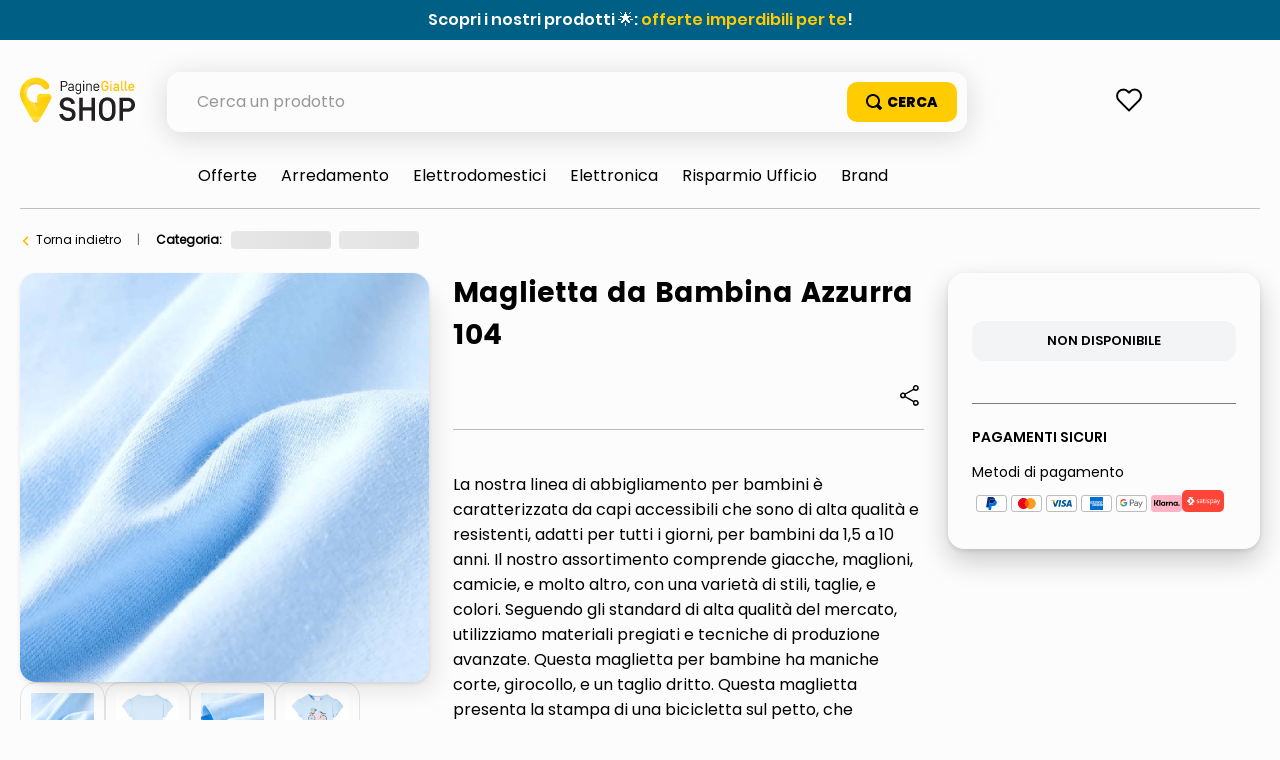

--- FILE ---
content_type: text/html; charset=utf-8
request_url: https://www.google.com/recaptcha/enterprise/anchor?ar=1&k=6LdV7CIpAAAAAPUrHXWlFArQ5hSiNQJk6Ja-vcYM&co=aHR0cHM6Ly9zaG9wLnBhZ2luZWdpYWxsZS5pdDo0NDM.&hl=it&v=N67nZn4AqZkNcbeMu4prBgzg&size=invisible&anchor-ms=20000&execute-ms=30000&cb=pozpz0qnp023
body_size: 49622
content:
<!DOCTYPE HTML><html dir="ltr" lang="it"><head><meta http-equiv="Content-Type" content="text/html; charset=UTF-8">
<meta http-equiv="X-UA-Compatible" content="IE=edge">
<title>reCAPTCHA</title>
<style type="text/css">
/* cyrillic-ext */
@font-face {
  font-family: 'Roboto';
  font-style: normal;
  font-weight: 400;
  font-stretch: 100%;
  src: url(//fonts.gstatic.com/s/roboto/v48/KFO7CnqEu92Fr1ME7kSn66aGLdTylUAMa3GUBHMdazTgWw.woff2) format('woff2');
  unicode-range: U+0460-052F, U+1C80-1C8A, U+20B4, U+2DE0-2DFF, U+A640-A69F, U+FE2E-FE2F;
}
/* cyrillic */
@font-face {
  font-family: 'Roboto';
  font-style: normal;
  font-weight: 400;
  font-stretch: 100%;
  src: url(//fonts.gstatic.com/s/roboto/v48/KFO7CnqEu92Fr1ME7kSn66aGLdTylUAMa3iUBHMdazTgWw.woff2) format('woff2');
  unicode-range: U+0301, U+0400-045F, U+0490-0491, U+04B0-04B1, U+2116;
}
/* greek-ext */
@font-face {
  font-family: 'Roboto';
  font-style: normal;
  font-weight: 400;
  font-stretch: 100%;
  src: url(//fonts.gstatic.com/s/roboto/v48/KFO7CnqEu92Fr1ME7kSn66aGLdTylUAMa3CUBHMdazTgWw.woff2) format('woff2');
  unicode-range: U+1F00-1FFF;
}
/* greek */
@font-face {
  font-family: 'Roboto';
  font-style: normal;
  font-weight: 400;
  font-stretch: 100%;
  src: url(//fonts.gstatic.com/s/roboto/v48/KFO7CnqEu92Fr1ME7kSn66aGLdTylUAMa3-UBHMdazTgWw.woff2) format('woff2');
  unicode-range: U+0370-0377, U+037A-037F, U+0384-038A, U+038C, U+038E-03A1, U+03A3-03FF;
}
/* math */
@font-face {
  font-family: 'Roboto';
  font-style: normal;
  font-weight: 400;
  font-stretch: 100%;
  src: url(//fonts.gstatic.com/s/roboto/v48/KFO7CnqEu92Fr1ME7kSn66aGLdTylUAMawCUBHMdazTgWw.woff2) format('woff2');
  unicode-range: U+0302-0303, U+0305, U+0307-0308, U+0310, U+0312, U+0315, U+031A, U+0326-0327, U+032C, U+032F-0330, U+0332-0333, U+0338, U+033A, U+0346, U+034D, U+0391-03A1, U+03A3-03A9, U+03B1-03C9, U+03D1, U+03D5-03D6, U+03F0-03F1, U+03F4-03F5, U+2016-2017, U+2034-2038, U+203C, U+2040, U+2043, U+2047, U+2050, U+2057, U+205F, U+2070-2071, U+2074-208E, U+2090-209C, U+20D0-20DC, U+20E1, U+20E5-20EF, U+2100-2112, U+2114-2115, U+2117-2121, U+2123-214F, U+2190, U+2192, U+2194-21AE, U+21B0-21E5, U+21F1-21F2, U+21F4-2211, U+2213-2214, U+2216-22FF, U+2308-230B, U+2310, U+2319, U+231C-2321, U+2336-237A, U+237C, U+2395, U+239B-23B7, U+23D0, U+23DC-23E1, U+2474-2475, U+25AF, U+25B3, U+25B7, U+25BD, U+25C1, U+25CA, U+25CC, U+25FB, U+266D-266F, U+27C0-27FF, U+2900-2AFF, U+2B0E-2B11, U+2B30-2B4C, U+2BFE, U+3030, U+FF5B, U+FF5D, U+1D400-1D7FF, U+1EE00-1EEFF;
}
/* symbols */
@font-face {
  font-family: 'Roboto';
  font-style: normal;
  font-weight: 400;
  font-stretch: 100%;
  src: url(//fonts.gstatic.com/s/roboto/v48/KFO7CnqEu92Fr1ME7kSn66aGLdTylUAMaxKUBHMdazTgWw.woff2) format('woff2');
  unicode-range: U+0001-000C, U+000E-001F, U+007F-009F, U+20DD-20E0, U+20E2-20E4, U+2150-218F, U+2190, U+2192, U+2194-2199, U+21AF, U+21E6-21F0, U+21F3, U+2218-2219, U+2299, U+22C4-22C6, U+2300-243F, U+2440-244A, U+2460-24FF, U+25A0-27BF, U+2800-28FF, U+2921-2922, U+2981, U+29BF, U+29EB, U+2B00-2BFF, U+4DC0-4DFF, U+FFF9-FFFB, U+10140-1018E, U+10190-1019C, U+101A0, U+101D0-101FD, U+102E0-102FB, U+10E60-10E7E, U+1D2C0-1D2D3, U+1D2E0-1D37F, U+1F000-1F0FF, U+1F100-1F1AD, U+1F1E6-1F1FF, U+1F30D-1F30F, U+1F315, U+1F31C, U+1F31E, U+1F320-1F32C, U+1F336, U+1F378, U+1F37D, U+1F382, U+1F393-1F39F, U+1F3A7-1F3A8, U+1F3AC-1F3AF, U+1F3C2, U+1F3C4-1F3C6, U+1F3CA-1F3CE, U+1F3D4-1F3E0, U+1F3ED, U+1F3F1-1F3F3, U+1F3F5-1F3F7, U+1F408, U+1F415, U+1F41F, U+1F426, U+1F43F, U+1F441-1F442, U+1F444, U+1F446-1F449, U+1F44C-1F44E, U+1F453, U+1F46A, U+1F47D, U+1F4A3, U+1F4B0, U+1F4B3, U+1F4B9, U+1F4BB, U+1F4BF, U+1F4C8-1F4CB, U+1F4D6, U+1F4DA, U+1F4DF, U+1F4E3-1F4E6, U+1F4EA-1F4ED, U+1F4F7, U+1F4F9-1F4FB, U+1F4FD-1F4FE, U+1F503, U+1F507-1F50B, U+1F50D, U+1F512-1F513, U+1F53E-1F54A, U+1F54F-1F5FA, U+1F610, U+1F650-1F67F, U+1F687, U+1F68D, U+1F691, U+1F694, U+1F698, U+1F6AD, U+1F6B2, U+1F6B9-1F6BA, U+1F6BC, U+1F6C6-1F6CF, U+1F6D3-1F6D7, U+1F6E0-1F6EA, U+1F6F0-1F6F3, U+1F6F7-1F6FC, U+1F700-1F7FF, U+1F800-1F80B, U+1F810-1F847, U+1F850-1F859, U+1F860-1F887, U+1F890-1F8AD, U+1F8B0-1F8BB, U+1F8C0-1F8C1, U+1F900-1F90B, U+1F93B, U+1F946, U+1F984, U+1F996, U+1F9E9, U+1FA00-1FA6F, U+1FA70-1FA7C, U+1FA80-1FA89, U+1FA8F-1FAC6, U+1FACE-1FADC, U+1FADF-1FAE9, U+1FAF0-1FAF8, U+1FB00-1FBFF;
}
/* vietnamese */
@font-face {
  font-family: 'Roboto';
  font-style: normal;
  font-weight: 400;
  font-stretch: 100%;
  src: url(//fonts.gstatic.com/s/roboto/v48/KFO7CnqEu92Fr1ME7kSn66aGLdTylUAMa3OUBHMdazTgWw.woff2) format('woff2');
  unicode-range: U+0102-0103, U+0110-0111, U+0128-0129, U+0168-0169, U+01A0-01A1, U+01AF-01B0, U+0300-0301, U+0303-0304, U+0308-0309, U+0323, U+0329, U+1EA0-1EF9, U+20AB;
}
/* latin-ext */
@font-face {
  font-family: 'Roboto';
  font-style: normal;
  font-weight: 400;
  font-stretch: 100%;
  src: url(//fonts.gstatic.com/s/roboto/v48/KFO7CnqEu92Fr1ME7kSn66aGLdTylUAMa3KUBHMdazTgWw.woff2) format('woff2');
  unicode-range: U+0100-02BA, U+02BD-02C5, U+02C7-02CC, U+02CE-02D7, U+02DD-02FF, U+0304, U+0308, U+0329, U+1D00-1DBF, U+1E00-1E9F, U+1EF2-1EFF, U+2020, U+20A0-20AB, U+20AD-20C0, U+2113, U+2C60-2C7F, U+A720-A7FF;
}
/* latin */
@font-face {
  font-family: 'Roboto';
  font-style: normal;
  font-weight: 400;
  font-stretch: 100%;
  src: url(//fonts.gstatic.com/s/roboto/v48/KFO7CnqEu92Fr1ME7kSn66aGLdTylUAMa3yUBHMdazQ.woff2) format('woff2');
  unicode-range: U+0000-00FF, U+0131, U+0152-0153, U+02BB-02BC, U+02C6, U+02DA, U+02DC, U+0304, U+0308, U+0329, U+2000-206F, U+20AC, U+2122, U+2191, U+2193, U+2212, U+2215, U+FEFF, U+FFFD;
}
/* cyrillic-ext */
@font-face {
  font-family: 'Roboto';
  font-style: normal;
  font-weight: 500;
  font-stretch: 100%;
  src: url(//fonts.gstatic.com/s/roboto/v48/KFO7CnqEu92Fr1ME7kSn66aGLdTylUAMa3GUBHMdazTgWw.woff2) format('woff2');
  unicode-range: U+0460-052F, U+1C80-1C8A, U+20B4, U+2DE0-2DFF, U+A640-A69F, U+FE2E-FE2F;
}
/* cyrillic */
@font-face {
  font-family: 'Roboto';
  font-style: normal;
  font-weight: 500;
  font-stretch: 100%;
  src: url(//fonts.gstatic.com/s/roboto/v48/KFO7CnqEu92Fr1ME7kSn66aGLdTylUAMa3iUBHMdazTgWw.woff2) format('woff2');
  unicode-range: U+0301, U+0400-045F, U+0490-0491, U+04B0-04B1, U+2116;
}
/* greek-ext */
@font-face {
  font-family: 'Roboto';
  font-style: normal;
  font-weight: 500;
  font-stretch: 100%;
  src: url(//fonts.gstatic.com/s/roboto/v48/KFO7CnqEu92Fr1ME7kSn66aGLdTylUAMa3CUBHMdazTgWw.woff2) format('woff2');
  unicode-range: U+1F00-1FFF;
}
/* greek */
@font-face {
  font-family: 'Roboto';
  font-style: normal;
  font-weight: 500;
  font-stretch: 100%;
  src: url(//fonts.gstatic.com/s/roboto/v48/KFO7CnqEu92Fr1ME7kSn66aGLdTylUAMa3-UBHMdazTgWw.woff2) format('woff2');
  unicode-range: U+0370-0377, U+037A-037F, U+0384-038A, U+038C, U+038E-03A1, U+03A3-03FF;
}
/* math */
@font-face {
  font-family: 'Roboto';
  font-style: normal;
  font-weight: 500;
  font-stretch: 100%;
  src: url(//fonts.gstatic.com/s/roboto/v48/KFO7CnqEu92Fr1ME7kSn66aGLdTylUAMawCUBHMdazTgWw.woff2) format('woff2');
  unicode-range: U+0302-0303, U+0305, U+0307-0308, U+0310, U+0312, U+0315, U+031A, U+0326-0327, U+032C, U+032F-0330, U+0332-0333, U+0338, U+033A, U+0346, U+034D, U+0391-03A1, U+03A3-03A9, U+03B1-03C9, U+03D1, U+03D5-03D6, U+03F0-03F1, U+03F4-03F5, U+2016-2017, U+2034-2038, U+203C, U+2040, U+2043, U+2047, U+2050, U+2057, U+205F, U+2070-2071, U+2074-208E, U+2090-209C, U+20D0-20DC, U+20E1, U+20E5-20EF, U+2100-2112, U+2114-2115, U+2117-2121, U+2123-214F, U+2190, U+2192, U+2194-21AE, U+21B0-21E5, U+21F1-21F2, U+21F4-2211, U+2213-2214, U+2216-22FF, U+2308-230B, U+2310, U+2319, U+231C-2321, U+2336-237A, U+237C, U+2395, U+239B-23B7, U+23D0, U+23DC-23E1, U+2474-2475, U+25AF, U+25B3, U+25B7, U+25BD, U+25C1, U+25CA, U+25CC, U+25FB, U+266D-266F, U+27C0-27FF, U+2900-2AFF, U+2B0E-2B11, U+2B30-2B4C, U+2BFE, U+3030, U+FF5B, U+FF5D, U+1D400-1D7FF, U+1EE00-1EEFF;
}
/* symbols */
@font-face {
  font-family: 'Roboto';
  font-style: normal;
  font-weight: 500;
  font-stretch: 100%;
  src: url(//fonts.gstatic.com/s/roboto/v48/KFO7CnqEu92Fr1ME7kSn66aGLdTylUAMaxKUBHMdazTgWw.woff2) format('woff2');
  unicode-range: U+0001-000C, U+000E-001F, U+007F-009F, U+20DD-20E0, U+20E2-20E4, U+2150-218F, U+2190, U+2192, U+2194-2199, U+21AF, U+21E6-21F0, U+21F3, U+2218-2219, U+2299, U+22C4-22C6, U+2300-243F, U+2440-244A, U+2460-24FF, U+25A0-27BF, U+2800-28FF, U+2921-2922, U+2981, U+29BF, U+29EB, U+2B00-2BFF, U+4DC0-4DFF, U+FFF9-FFFB, U+10140-1018E, U+10190-1019C, U+101A0, U+101D0-101FD, U+102E0-102FB, U+10E60-10E7E, U+1D2C0-1D2D3, U+1D2E0-1D37F, U+1F000-1F0FF, U+1F100-1F1AD, U+1F1E6-1F1FF, U+1F30D-1F30F, U+1F315, U+1F31C, U+1F31E, U+1F320-1F32C, U+1F336, U+1F378, U+1F37D, U+1F382, U+1F393-1F39F, U+1F3A7-1F3A8, U+1F3AC-1F3AF, U+1F3C2, U+1F3C4-1F3C6, U+1F3CA-1F3CE, U+1F3D4-1F3E0, U+1F3ED, U+1F3F1-1F3F3, U+1F3F5-1F3F7, U+1F408, U+1F415, U+1F41F, U+1F426, U+1F43F, U+1F441-1F442, U+1F444, U+1F446-1F449, U+1F44C-1F44E, U+1F453, U+1F46A, U+1F47D, U+1F4A3, U+1F4B0, U+1F4B3, U+1F4B9, U+1F4BB, U+1F4BF, U+1F4C8-1F4CB, U+1F4D6, U+1F4DA, U+1F4DF, U+1F4E3-1F4E6, U+1F4EA-1F4ED, U+1F4F7, U+1F4F9-1F4FB, U+1F4FD-1F4FE, U+1F503, U+1F507-1F50B, U+1F50D, U+1F512-1F513, U+1F53E-1F54A, U+1F54F-1F5FA, U+1F610, U+1F650-1F67F, U+1F687, U+1F68D, U+1F691, U+1F694, U+1F698, U+1F6AD, U+1F6B2, U+1F6B9-1F6BA, U+1F6BC, U+1F6C6-1F6CF, U+1F6D3-1F6D7, U+1F6E0-1F6EA, U+1F6F0-1F6F3, U+1F6F7-1F6FC, U+1F700-1F7FF, U+1F800-1F80B, U+1F810-1F847, U+1F850-1F859, U+1F860-1F887, U+1F890-1F8AD, U+1F8B0-1F8BB, U+1F8C0-1F8C1, U+1F900-1F90B, U+1F93B, U+1F946, U+1F984, U+1F996, U+1F9E9, U+1FA00-1FA6F, U+1FA70-1FA7C, U+1FA80-1FA89, U+1FA8F-1FAC6, U+1FACE-1FADC, U+1FADF-1FAE9, U+1FAF0-1FAF8, U+1FB00-1FBFF;
}
/* vietnamese */
@font-face {
  font-family: 'Roboto';
  font-style: normal;
  font-weight: 500;
  font-stretch: 100%;
  src: url(//fonts.gstatic.com/s/roboto/v48/KFO7CnqEu92Fr1ME7kSn66aGLdTylUAMa3OUBHMdazTgWw.woff2) format('woff2');
  unicode-range: U+0102-0103, U+0110-0111, U+0128-0129, U+0168-0169, U+01A0-01A1, U+01AF-01B0, U+0300-0301, U+0303-0304, U+0308-0309, U+0323, U+0329, U+1EA0-1EF9, U+20AB;
}
/* latin-ext */
@font-face {
  font-family: 'Roboto';
  font-style: normal;
  font-weight: 500;
  font-stretch: 100%;
  src: url(//fonts.gstatic.com/s/roboto/v48/KFO7CnqEu92Fr1ME7kSn66aGLdTylUAMa3KUBHMdazTgWw.woff2) format('woff2');
  unicode-range: U+0100-02BA, U+02BD-02C5, U+02C7-02CC, U+02CE-02D7, U+02DD-02FF, U+0304, U+0308, U+0329, U+1D00-1DBF, U+1E00-1E9F, U+1EF2-1EFF, U+2020, U+20A0-20AB, U+20AD-20C0, U+2113, U+2C60-2C7F, U+A720-A7FF;
}
/* latin */
@font-face {
  font-family: 'Roboto';
  font-style: normal;
  font-weight: 500;
  font-stretch: 100%;
  src: url(//fonts.gstatic.com/s/roboto/v48/KFO7CnqEu92Fr1ME7kSn66aGLdTylUAMa3yUBHMdazQ.woff2) format('woff2');
  unicode-range: U+0000-00FF, U+0131, U+0152-0153, U+02BB-02BC, U+02C6, U+02DA, U+02DC, U+0304, U+0308, U+0329, U+2000-206F, U+20AC, U+2122, U+2191, U+2193, U+2212, U+2215, U+FEFF, U+FFFD;
}
/* cyrillic-ext */
@font-face {
  font-family: 'Roboto';
  font-style: normal;
  font-weight: 900;
  font-stretch: 100%;
  src: url(//fonts.gstatic.com/s/roboto/v48/KFO7CnqEu92Fr1ME7kSn66aGLdTylUAMa3GUBHMdazTgWw.woff2) format('woff2');
  unicode-range: U+0460-052F, U+1C80-1C8A, U+20B4, U+2DE0-2DFF, U+A640-A69F, U+FE2E-FE2F;
}
/* cyrillic */
@font-face {
  font-family: 'Roboto';
  font-style: normal;
  font-weight: 900;
  font-stretch: 100%;
  src: url(//fonts.gstatic.com/s/roboto/v48/KFO7CnqEu92Fr1ME7kSn66aGLdTylUAMa3iUBHMdazTgWw.woff2) format('woff2');
  unicode-range: U+0301, U+0400-045F, U+0490-0491, U+04B0-04B1, U+2116;
}
/* greek-ext */
@font-face {
  font-family: 'Roboto';
  font-style: normal;
  font-weight: 900;
  font-stretch: 100%;
  src: url(//fonts.gstatic.com/s/roboto/v48/KFO7CnqEu92Fr1ME7kSn66aGLdTylUAMa3CUBHMdazTgWw.woff2) format('woff2');
  unicode-range: U+1F00-1FFF;
}
/* greek */
@font-face {
  font-family: 'Roboto';
  font-style: normal;
  font-weight: 900;
  font-stretch: 100%;
  src: url(//fonts.gstatic.com/s/roboto/v48/KFO7CnqEu92Fr1ME7kSn66aGLdTylUAMa3-UBHMdazTgWw.woff2) format('woff2');
  unicode-range: U+0370-0377, U+037A-037F, U+0384-038A, U+038C, U+038E-03A1, U+03A3-03FF;
}
/* math */
@font-face {
  font-family: 'Roboto';
  font-style: normal;
  font-weight: 900;
  font-stretch: 100%;
  src: url(//fonts.gstatic.com/s/roboto/v48/KFO7CnqEu92Fr1ME7kSn66aGLdTylUAMawCUBHMdazTgWw.woff2) format('woff2');
  unicode-range: U+0302-0303, U+0305, U+0307-0308, U+0310, U+0312, U+0315, U+031A, U+0326-0327, U+032C, U+032F-0330, U+0332-0333, U+0338, U+033A, U+0346, U+034D, U+0391-03A1, U+03A3-03A9, U+03B1-03C9, U+03D1, U+03D5-03D6, U+03F0-03F1, U+03F4-03F5, U+2016-2017, U+2034-2038, U+203C, U+2040, U+2043, U+2047, U+2050, U+2057, U+205F, U+2070-2071, U+2074-208E, U+2090-209C, U+20D0-20DC, U+20E1, U+20E5-20EF, U+2100-2112, U+2114-2115, U+2117-2121, U+2123-214F, U+2190, U+2192, U+2194-21AE, U+21B0-21E5, U+21F1-21F2, U+21F4-2211, U+2213-2214, U+2216-22FF, U+2308-230B, U+2310, U+2319, U+231C-2321, U+2336-237A, U+237C, U+2395, U+239B-23B7, U+23D0, U+23DC-23E1, U+2474-2475, U+25AF, U+25B3, U+25B7, U+25BD, U+25C1, U+25CA, U+25CC, U+25FB, U+266D-266F, U+27C0-27FF, U+2900-2AFF, U+2B0E-2B11, U+2B30-2B4C, U+2BFE, U+3030, U+FF5B, U+FF5D, U+1D400-1D7FF, U+1EE00-1EEFF;
}
/* symbols */
@font-face {
  font-family: 'Roboto';
  font-style: normal;
  font-weight: 900;
  font-stretch: 100%;
  src: url(//fonts.gstatic.com/s/roboto/v48/KFO7CnqEu92Fr1ME7kSn66aGLdTylUAMaxKUBHMdazTgWw.woff2) format('woff2');
  unicode-range: U+0001-000C, U+000E-001F, U+007F-009F, U+20DD-20E0, U+20E2-20E4, U+2150-218F, U+2190, U+2192, U+2194-2199, U+21AF, U+21E6-21F0, U+21F3, U+2218-2219, U+2299, U+22C4-22C6, U+2300-243F, U+2440-244A, U+2460-24FF, U+25A0-27BF, U+2800-28FF, U+2921-2922, U+2981, U+29BF, U+29EB, U+2B00-2BFF, U+4DC0-4DFF, U+FFF9-FFFB, U+10140-1018E, U+10190-1019C, U+101A0, U+101D0-101FD, U+102E0-102FB, U+10E60-10E7E, U+1D2C0-1D2D3, U+1D2E0-1D37F, U+1F000-1F0FF, U+1F100-1F1AD, U+1F1E6-1F1FF, U+1F30D-1F30F, U+1F315, U+1F31C, U+1F31E, U+1F320-1F32C, U+1F336, U+1F378, U+1F37D, U+1F382, U+1F393-1F39F, U+1F3A7-1F3A8, U+1F3AC-1F3AF, U+1F3C2, U+1F3C4-1F3C6, U+1F3CA-1F3CE, U+1F3D4-1F3E0, U+1F3ED, U+1F3F1-1F3F3, U+1F3F5-1F3F7, U+1F408, U+1F415, U+1F41F, U+1F426, U+1F43F, U+1F441-1F442, U+1F444, U+1F446-1F449, U+1F44C-1F44E, U+1F453, U+1F46A, U+1F47D, U+1F4A3, U+1F4B0, U+1F4B3, U+1F4B9, U+1F4BB, U+1F4BF, U+1F4C8-1F4CB, U+1F4D6, U+1F4DA, U+1F4DF, U+1F4E3-1F4E6, U+1F4EA-1F4ED, U+1F4F7, U+1F4F9-1F4FB, U+1F4FD-1F4FE, U+1F503, U+1F507-1F50B, U+1F50D, U+1F512-1F513, U+1F53E-1F54A, U+1F54F-1F5FA, U+1F610, U+1F650-1F67F, U+1F687, U+1F68D, U+1F691, U+1F694, U+1F698, U+1F6AD, U+1F6B2, U+1F6B9-1F6BA, U+1F6BC, U+1F6C6-1F6CF, U+1F6D3-1F6D7, U+1F6E0-1F6EA, U+1F6F0-1F6F3, U+1F6F7-1F6FC, U+1F700-1F7FF, U+1F800-1F80B, U+1F810-1F847, U+1F850-1F859, U+1F860-1F887, U+1F890-1F8AD, U+1F8B0-1F8BB, U+1F8C0-1F8C1, U+1F900-1F90B, U+1F93B, U+1F946, U+1F984, U+1F996, U+1F9E9, U+1FA00-1FA6F, U+1FA70-1FA7C, U+1FA80-1FA89, U+1FA8F-1FAC6, U+1FACE-1FADC, U+1FADF-1FAE9, U+1FAF0-1FAF8, U+1FB00-1FBFF;
}
/* vietnamese */
@font-face {
  font-family: 'Roboto';
  font-style: normal;
  font-weight: 900;
  font-stretch: 100%;
  src: url(//fonts.gstatic.com/s/roboto/v48/KFO7CnqEu92Fr1ME7kSn66aGLdTylUAMa3OUBHMdazTgWw.woff2) format('woff2');
  unicode-range: U+0102-0103, U+0110-0111, U+0128-0129, U+0168-0169, U+01A0-01A1, U+01AF-01B0, U+0300-0301, U+0303-0304, U+0308-0309, U+0323, U+0329, U+1EA0-1EF9, U+20AB;
}
/* latin-ext */
@font-face {
  font-family: 'Roboto';
  font-style: normal;
  font-weight: 900;
  font-stretch: 100%;
  src: url(//fonts.gstatic.com/s/roboto/v48/KFO7CnqEu92Fr1ME7kSn66aGLdTylUAMa3KUBHMdazTgWw.woff2) format('woff2');
  unicode-range: U+0100-02BA, U+02BD-02C5, U+02C7-02CC, U+02CE-02D7, U+02DD-02FF, U+0304, U+0308, U+0329, U+1D00-1DBF, U+1E00-1E9F, U+1EF2-1EFF, U+2020, U+20A0-20AB, U+20AD-20C0, U+2113, U+2C60-2C7F, U+A720-A7FF;
}
/* latin */
@font-face {
  font-family: 'Roboto';
  font-style: normal;
  font-weight: 900;
  font-stretch: 100%;
  src: url(//fonts.gstatic.com/s/roboto/v48/KFO7CnqEu92Fr1ME7kSn66aGLdTylUAMa3yUBHMdazQ.woff2) format('woff2');
  unicode-range: U+0000-00FF, U+0131, U+0152-0153, U+02BB-02BC, U+02C6, U+02DA, U+02DC, U+0304, U+0308, U+0329, U+2000-206F, U+20AC, U+2122, U+2191, U+2193, U+2212, U+2215, U+FEFF, U+FFFD;
}

</style>
<link rel="stylesheet" type="text/css" href="https://www.gstatic.com/recaptcha/releases/N67nZn4AqZkNcbeMu4prBgzg/styles__ltr.css">
<script nonce="p_bvGXdEVNW76XJCWwP5iw" type="text/javascript">window['__recaptcha_api'] = 'https://www.google.com/recaptcha/enterprise/';</script>
<script type="text/javascript" src="https://www.gstatic.com/recaptcha/releases/N67nZn4AqZkNcbeMu4prBgzg/recaptcha__it.js" nonce="p_bvGXdEVNW76XJCWwP5iw">
      
    </script></head>
<body><div id="rc-anchor-alert" class="rc-anchor-alert"></div>
<input type="hidden" id="recaptcha-token" value="[base64]">
<script type="text/javascript" nonce="p_bvGXdEVNW76XJCWwP5iw">
      recaptcha.anchor.Main.init("[\x22ainput\x22,[\x22bgdata\x22,\x22\x22,\[base64]/[base64]/[base64]/bmV3IHJbeF0oY1swXSk6RT09Mj9uZXcgclt4XShjWzBdLGNbMV0pOkU9PTM/bmV3IHJbeF0oY1swXSxjWzFdLGNbMl0pOkU9PTQ/[base64]/[base64]/[base64]/[base64]/[base64]/[base64]/[base64]/[base64]\x22,\[base64]\x22,\[base64]/CocOqZFsgCsKxP0VdBmLDoltUEcKMw6UmY8KsY3DCsy8jJB/Dk8O1w67DkMKMw47DrXjDiMKeI0PChcOfw4XDvcKKw5FNH0cUwrNBA8KFwrZJw4EGDMKyBTHDhMKVw7jCkMOswqHDulVZw6oJJ8OBw5nDiXfDjsOdOMOJw6Rpw6s/[base64]/Ly/DmMKfwrgUw5PDi2pqGMK5wo/[base64]/w7gLw7fDrzjChMK2e8KAwq/DjcOkw4w4CjFGw6N3OcKTwo7CvmHCn8KKw7MYwofCkMKqw4PCnSdawoHDhCJZM8OvJxhywo3Ds8O9w6XDrx1DccOuD8OJw41/esOdPlFUwpUsR8ORw4Rfw741w6vCpnMFw63DkcKDw6rCgcOiC1EwB8OkLwnDvk/DmhlOwoHCl8K3wqbDmxTDlMK1KDnDmsKNwp7CnsOqYDbCsEHCl3YbwrvDh8KHCsKXU8Kgw6tBwprDpsK1w7gjw5fClsKsw4XCtz3DuWJ6a8OVwqg4HlzCtsKMw4fCo8OiwoTCllfCjsO0w7DCkA/[base64]/Dlm/CiFvCpWjDv8KpwrIqworCgcK1w7N1YR51KMOWYmwPwqrChQFtW0FGWsOBSsO/wpbDihoFwqnDgjpcw4jDs8OhwqsCwqLCnHvChmjCtcKOUMORb8Onw4ITwopDw7rCo8ORXXJXaSPCicKKw7RNw5PDsB0Aw7AgdMKhwojDscK+KMOqwoPDpcKZw6Eqw456FllLwp4YIA/[base64]/CjMOYw5BcR8OVSAXDhsK/w71mwq3CkC/DhMK5wqV5DUJnwpDDncKLwowWVxpcwqrCiXHCg8KuRMKAw4jDtFULwod/w6YkwqXCrsOjw5ZccWDDrzPDtTLDgcKOTMOCwo4Rw6DDvcO0Kh7CjDnCjXXCm1vCvcO4AsOidcKmbFrDgsKiwo/CrcORS8KMw53DmcOlTcK1PsK/O8Ouw7lCVMOiEMOlw7LCt8K0wrgswokawrsow7syw6rDgMKLw5jDk8KSUw8tNiF6aEBewrMBw7/DnsO1w7HDgG/CjMO2YhsQwrxtBGMLw4t0SGDDhR/[base64]/WCTDmsK6w4dBwqHCil7Dux3Dn8Ouw5bCrh3CusObS8Ktw5sSwr/[base64]/[base64]/Cj3jCssK0InzDszpewqXCoiTCuCAIw6Z8wrLDv8OGwrxAwo/CrA/Dm8Krw7gTShATwopzMcOVw7LDmmPChBTDii7CsMOZwqRzwonDg8OkwoHCs2IwbMOpw57CkcKbwqgHc03DgMONw6IcV8KPwrrCtsOrw6XCsMO1w7jDnk/CmMKDwq06w5pLwoZHKMKMQMOVwoBMCsOEw7jChcOvwrNIfTYdQSjDi2XCuxbDjGjCtnc2V8KWTMKPJcOaSX1Jw48eAWDCiQXDhMODEMKiw7bCsjttwrlIAMOSGMKYwr1KU8KEQsKFMBp8w7pSUSdqUsO7wp/Dq0jCrj11w6nDmcKUTcOBw4XCgg3CgMKrdMOWMDNyPsKjfTcLwo8bwrsrw4hVw7Ydw7NLIMOYwpo4w5LDucOjw6F7wofDnTEeb8KsLMOJNsOKwpnDrGkgEsKEEcKiBWnCqB/[base64]/wpZ+w4NXeh/DulTCuFTClhDDscOFw5NFEcK3wpU6acKWasOqBcOdw73Co8K/w4FiwqdIw4fDgwoww40pwqfDji1lIsOsZMKCw67DksOEaxcHwrLDmjZJex9jETPCocK1b8O5aj4DB8K0ZsOYw7PDg8Ohw4fDtMKJSlPCg8OEZ8Onw4jDjsOASBrDhRkSwovDg8K3V3PCl8OtwoXDnEDCmsOcb8OqfcOTbMK8w6PCvcO7OMOgw5B/wpRoFcO1w4xvwpw6Q25EwpZ/w6vDlMO2wpFXwqzCq8OpwotBw5zCo1nDg8ONw5bDjz8XfMKsw4TDlEJkw657asOZw5sVCsKADjIzw5ofYcO7Njofw6ATw6hFwpVzVR9kFAbDh8OTAgPCiBgNw6bDi8OOw57Du1/DuXzCiMKkwocGwpvDhi9ICMO6w60KwoXClg7DugfDjsOKw4TCjAjDkMOJwrzDuGPDo8K9wrXCjMKowoPDrlECAcOaw4lAw5XDp8ObRmDDscO+aFLDmDnDsSYOwp/DqjnDkn7DrsKfFxvCg8K/w552VsK3FgATMxHDrn0dwo5/DD3DrUPDjsOow441wrJqw6cjMMO6wrojHMKewqsGWhQEw7fCi8ODDMO1RwEhwpFUT8KdwrBbOUtqw4nDrsKhw4A9VDrCt8OTJsKCwoPCg8KUw6rDoQnCqcKhOgnDtFTDmmnDgzxRI8KuwoTCoQ3CsWU8Ug/DsEUow4nDosOIKn48w4F5wrMvwrLDpcOZwqofw7g2w7DDkMKHPcKvR8KBD8Ovw6fChcKLw6YeW8OgAGt3wpbDtsKLNHcjAWZaOm9xw6PDl2MiT1ghcHvCgivDqD7DqHEdw7zCvhcOw6bDkgfCo8OwwqcDZxxgBcO5OFTDocKEwogsVx/CpWsOw6fDi8K8a8O1EALDoiUPw5Izwo4HDMOtOsOVw6DCisO6wr5nEwICdBrDrjbDog3Dh8OPw7cCYsKFwqjDvy41Fz/DlF7Dm8KEw5XDoihIw4nCgMKHHMOeam0ew4bCtkcQwqZsbsOAwqnCr2nDucKfwpNcPsODw4zCllnDnCzDhMKWIgxiwpAxCzQbaMKowqJ2MBzCh8OQwqYyw4/DlcKCLh8lwpBNwp3Dt8K+WyB3fMKBH2VEwq5MwqvDnUB4BsKWw5FLEG9cX39FP0VMw5I/Z8OEa8O0QXPCpcOYbCzCn13CpsK6XcO7AUYhPMOJw5tAXsOrdj7DgMOaN8Odw5NJwo08Cn/DtsOxTMK5EVnCuMK9w7Byw4ESwonCqsOxw7V2Y2gab8Krw6E2NcOVwqNKwrRrwpwUAcKQUGbCh8O/IcKCQ8KiORLDuMOowpvCisKZW1dcw7nDggoFOSnCs3nDohoBw4vDmwvCshMyUyHCkGFOwoTDh8KYw7PDry5sw7rDkcOPw5LCmiIRN8KHwrpFwodKG8ODZSzDt8O1M8KTCkHDlsKlwqIMwoMmI8KdwoXCpzcAw6/[base64]/w5XDiHFXKsK0czMScsKnwox0TlTDnsKtwq5IRzYSwrZObsO3wrBuXcOJwqbDtEMMaQcRw4s2w40SFjQHWcOeW8KfBwzDicOgwpPCrW55K8KpcgE4wrnDmcOoGcKBZcKCwqwtwrXCvDlFwppjfFPCvkABw4J3JGXCqMOPMDBkVlvDscO7fBnCuD/DhTQgRyp+w77DtW/[base64]/[base64]/[base64]/CiQ/Dm3UuEcOCT3/DrRjCn8K2wpTDiMKRezUOwrbDgMO/w58pw4Ruw7zDhDTDpcKkw4JYwpZTw69Qw4VSPsK/ShfDpMOdw7HDi8KdGsOYw57DjG4NecOpc3TDhHBoQcK3H8OYw7tWfCNIwoUZwrvCkMOCanrDtsOYEMOQG8OKw7DCmShXe8KRwq5KMiLCtR/[base64]/ecOILTXDuCBfw6JKwobDpCNzwpXClcKjwpjDmj4jfMOYw5E/Zmc5wop+w79reMKBR8KNw7TDli1tWsKCJVPChjw7w5xvBVHCnsKrw6sDwq/[base64]/TArCsSrCl8O6I8KzamFVw77Cq8Oob8OGw4cDCcOFfl3DssOGwoDDlm/CmB5jw43CscOjw6AiTnNmCsKTIwzCnDTCsmAywpTDoMOCw5DDhSbDt3BeOTsTRsKIwq0OHsOAw4FYwpxLaMKGwr/DkMOvw7gew6PCsQZHIgXCi8OFwp9HdcO7wqfDuMKzw4LDhTFqw5NOfAcdHUw0w4hRwq1Jw48FGsKrLsOWw67DgUteO8Orw6vDjsOdBnAKw6bDokPCsWnCtzXDpMKZQQceHsOIcMKwwptnw7zClirCu8OIw6zDlsO/w54VOUQAcMOvdnrCncO5CQgmw6U3woTDh8O/w6XCmcO3wpHDoDdRwqvCksOiwpZBwoXDtFtFwrHDt8O2w4VowrY4N8K7JcOCw4TDjkhaQi14wpfDvMOlwpfCrQ7DqVfDuCzDrHvCnw7DpGwewrI3W2fCjsKww4LCjcO+w4FiBW/CncKxw7nDgGwKCsKPw53CvxhCwpd0B04Cw5EiAELDgGIvw54ONF5bwq/ChnwRwq9YH8KffhjDhDnCscKOw5rDmsKkKMK4woUuw6LCn8KJwrIlIMOIwpTDm8KyX8KyaAXDpsOIDyTDr0l8KcKowpnCn8KfRsKBcMKswrHCjVzCvAvDqB/ChTzCtsOxCR9Sw6Vvw5fDosKYOVvCvGXCnwcww6nCqMK2H8KZwocgw7Ugw5HCpcO2CsO1BE7Dj8Kpw67DmFzCvmDDnMK/w4tDAMOfF24eSsKyKsKBEcKXCkg7P8KtwpA2TlXChMKbWsK6w5EawpEvZ2l7w5B+wrzDrcKSScOPwqYuw7nDm8Kdwq/CiRs/YsKyw7TDuUHDjMKaw6ovwpguwpzCk8O0wq/Ci3JnwrN5w4BpwpnCuhzDsiFPSnYGJMKrwr9UWMOew4jCj1DDkcOAwq9CbsOrCnXCg8O2XSU6UyQwwodywp5lT3HDp8O0VE/DtsKmDHA5wo1BIMOiw4XCji7Cpn/CtyPCsMOFwrnCjMK4VcKSaj7CrFBOwphFUMKnw7Iqw4EMDMOiJh3DrMK0R8KGw6XDlMKBXEU6DsKUwoLDu0BEwqLColjCjMOSOcObGhLDoUHDuiDCqMO5KHLDoD81wpVmEkVXLcOnw6V5BcK7w57CoynCpW/DvcKnw5DCoTV/[base64]/Cim3Dm8O3GsOEwrPCphrCnTlUd8ODHn9KZsKdwqJ6w6ZAw5HCuMOSE3Vxw7DCt3TDrsKHKmR6w5nCt2HDkMO7wpHCqGzCnx1kKUDDijc5IMKawonCtjnDjsOMJSDCsD1NGG1QSsKOcGXDvsOVwqZpwpwuwrcPHcKswo3CtMO1woLDhFHDm3QxP8OkH8OMFk/[base64]/CgcOtw7ceGG1pwplhw6Rpw63DhTjCncO4w6ocwqwtw6LDuShfHEDDnz3Cn0AjOAc8W8K0woZLUsOawqLDjMK9S8OLw77Cq8KpERtERC/DmMOyw6EjVhnDv3Y5IyUjNcOQDiTChsKtw6lCGDhCdFHDoMKkLMKjH8KDw4LDq8OVKHHDsV3DtCApw4zDqsOSTG/Cvw4kI2rDtQQEw4UHF8OIKjnCqB/DnsOUekgwH3jChxwow7oefkAQwq8GwqsodRXDkMOFwrXDin0qScOUIsK7EcKyTFAMSsKIdMKOw6M6woTDtmBCDB7ClzInKMKJAyN+IgV/[base64]/DgTzDo8OUw6HDp8KZwo8mw6/CgnjDm8K6O8KFw5DCg8OywpLChjDCpBl0Lm3DrAt1w5ssw4/DuBbDrsKSwonCvxkLaMKaw7LDu8O3CMODwqhEw6XDl8Kcwq3Dr8Kewo3CrcOZaxt8Xz8Pw6hML8OlMcKYZgteRzhTw5/DuMODwoZ4wrzDmBYRwoc+wo/CowvCqhZ/woXCmCvDncKRASMCWALCv8OuacOlwpdmfcKKwozCsyvCucKjB8OlMGbDghUmwq7CuC3CsR02c8K6wq/DqSXClsOZJsKIVkEaG8OOw4k1Ig7DnT/Cs1pMJcKEMcOUwpHDrAjDscODBhPDuijCnmllesKbwoDChlvCjBLCoQzCjEDDk3rDqgFtAGXCksKmHMOXwpzClMOhDQJDwqbDmMOvwrk0EDQVNsKEwr9aNsK7w59ow6/[base64]/CosKOw54tSTLDmsOQaHjCrMOdHy8DVsK3acKhw5hJWUvDscO/w77DozvCrsOyecK3a8K4XcOIcjQ7C8KIwq/CrgsnwoUdG1nDsTLDk2vCoMKwLSgEw6XDqcO+wrfDpMOIw6M+wpQbwp0Gw7ZNwoMZw4PDscOQw6ggwrZvdE3Cs8KFwr8EwoN4w7pgGcOGFsKiw6bCrsKSw6UecQrDnMO8w4LDuiTDr8Kfwr3CgsOzwpZ/YMKKbsO3dcK9RsOwwqc/UMKPbV5kwofDtCkTwp9hwqzDvjTDt8OhQcO/Iz/DqMKhw5rDrghDwpQ+NRkVwpYYXcKbI8OAw4ZIHABjw5wYCQLCv2Nac8ODTSBtUsKFw5XDsQJbM8O+ccKPSsK5MX3DqX3DocO2wrrCncKMwoPDtcOQc8Khwp0dVcO5w7A8wpzCsCUWw5RFw7LDjQ/DgSYvKsOZMMOVFQlTwpcKSsKtPsOCWytbCFDDoyPDrmjDhwrDocOAMMOTwp/Dhiljw4kNRMKSXi/[base64]/w7Z0w7bDhsKiG8KRTV0ww4/CrSNAw4DDv8OnwpbCg2hvTVLCgMKjwpNTU21MZMOSDzsww5Yuw5gtX3XDhsOmBsOnwopYw4d/wrsUw7lLwrIpw4XCm3XCgmZkMMOCAF0cYsONb8OOKRDDnzgTPTFjECwOI8Ogwr5Rw5cLwr/DncKlIcK4FcOtw4XCg8KbYUrDisOcw6rDoAUowq5iw77DscKUa8KoKMO0Mw8gwoFrSsKjMlIGwr7DmT3DqWBLwp9MF2/Dv8K3NXVhKAHDt8KWwoMDF8Kqw5fCm8Orw73DnUAHc0vCqcKPwpTDtWUnwr7DgMOowpUowqLDksKCwrbCq8KRVB4+wqDCum/DvlwWwqLCncKVwqYdMcKVw6d6PsOEwo9cNMKLwpLCgMKAUsOeMMKAw4jCp0TDjcKRw5IIZsONGsKrYcOew5XCrcOPG8OGPRXDqmUdwqN6wqfDtcOTA8OKJsOzAMO4GVwsey/DqivClcKlFgNlw6ktw5/DgEJ/HSDCmzdSYsOuAcO5w5nDpMO0wo/ChCLCiDDDtmxyw53DtwzDs8O6wr3Ch1jDhsKFwqcFw5tXwrJdw7E4Z3jCqSfDmCQOw5PCgn1vO8Ofw6Zjwow4VcKdw7rDjsKVO8Oow6/[base64]/DuQbDusK9w7XCjW99FkUjw5PDhFDCjMOOw4Vyw5R4w73DkMKqwpwXfBnDiMKpw5d4woNTwqHDrsKDw6rDpDJBfQUtw7RhSy03RizCuMKSwp99FnFUbBQDwo3CghPDomLDpBjCng3DlcOsThgDw6bDniN/wqLCpcKCSGjDtsOJXcOow5FIRcKtw4pRHTbDlV3DnlfDsUJfwpN/w7IVXMOrw4U9wpJDCjBHwq/CiinDjEZqw646XyvCkMOMagJDw6lwY8OvSsO8wqHDssKUPW0zwpw5wo0OCcOhw6Y3JsKZw68ObMKBwr9sS8Ovw58OK8KvIcOZIcK9K8O8KsOnBQPDp8KBw6FDw6LDigPDjj7Cq8O5wq9KXk8tcF/[base64]/[base64]/DpjTDvkHDjUjCtcOmw6Bbw5I6w4DDmTjDny0fwpN4biLDvMKwPFrDkMKWNlnCk8KbV8KUXzjCrcK2wqTCq38BAcOCwozCv1g/[base64]/DriXDosOFw7fDjcOkVcOBwofCssKiwpjDjQFnwqA6TsORw61WwpNYw5TDnMKjDg/CoWzCmxJ6wrElKMKSwrrDjMK/Z8Olw73CnMKww5NKDAXDksKmwonClMOxewrDolMuwrvDsCt/w6XCpirDpVJjXUlYVcOQJUBUcWTDmE3DtcOVwpXCjcOkK07CsEHCpjEvUTDDksO/w7dDw4lywr5qwqVVbwfCgn/DkcOce8O/[base64]/Dm8O9JMKmw5PDq3PCm8OFTsKSwrs2MAPDsMOmDcOJwotQwoxhw6gXEsKUUm5Wwot1w6gNSsK9w5nDqm8EfMO4Gglcwr/DjcOowpsDw4Aaw7gvwpLDocKgQ8OcTsOgwrNuwqjDlXDCmsOeCWB5ZcOJLsKUdHlVU23CosOFAsKjw6U2Z8KQwr17woBSwrt3YsKLwqHCmMOGwqkKYsKZbMOtaR/DgsK+w5HChsKawr7Dv0RAB8Ojw6LCt3Jow5bDisOnNsOKw5/CssOOTkFpw5fCvjMTwoTCkcKxYig3X8OgFA/[base64]/CjXLCv8OrVztyXAnCoijDqsOYAMKnEH3CpsOkJ0QqXMOzclbCsMKvCcOjw7AFT2Aew7fDicKFwrrDmisfwoLCrMK3D8KkKcOGfyPDtEM0QyjDok/CsSPDtA0Rw7RFJMOUw4N4IMORS8KUL8OjwpxoHTHDs8Kgw54LIcOfwqcfwojCgh0uw5/DmQ1XI1BYASLCjMKDw7NbwoXDpsOLw6BRwpzDrUYPw6IXUMKJPMOzd8KgwpfCicKKKBrClks1woAuwoI0wpsfw5p/A8KcworCth5xI8K2GD/DuMOKCiDDkl1VIH7Dqy3DnRvDu8Kfwpl7wrF5NAXDmgIXwrjCqsKdw6A6bsKPPiDCp2zCnMOnw6MTL8OtwrlQBcOmwoLCnsOzw5DDosOqw55Uwo53BMOhwo81w6DCvjxAQsOPw7LCmX1wwr/Ct8KGHiNAwr1Yw7rClcOxwqYvDcOwwrw6w7TCssOIBsK0RMO3wo8fXRPCn8OVwoxgDUzCnGDCozpNw53CvFFvwpbCv8OKaMKlSh5HwpzCv8KtPk/DjMKhJW3DqEXDtG7DlSIrVMOsG8KYG8O+w4lnwqkawrzDmMK3wqzCvi7DlsO8wrgNw5/[base64]/DomA7w57CvsKgCMOnwq1eLMOyV8O6w5Ylw6HDu8O/wobCkUPDuzvDpTvDuQDCmsOdUUrDmsOsw6BFVnrDhzfCvEbDjA7DgwUDwpLClMK8KRo2w5I5wo7Di8KQwow9EsO+V8ODw6VFwolwY8KSw5nCvMOMw5lrfsO9bD7CmhPCkMKrV0PCgjpoAcOXwokJw5/[base64]/DgMO1wqzDrC7CocOFbcOvwqAYLFrDkSLCq8OSw4TCrcKdw5zCoWrCs8KqwqdtYsKYYMKZcWMUw61ww7E3QEARJsOVcznDmHfCjsOOUirCpWrDjUIqMcOywonCq8KFw5QJw4w9w5N8fcK/VsKSc8Kfw5IPXMKBw4UKMV7DhsK1RMKUwrjDgsO6GcKkGQnCqXZLw4J2dz/Chy0iP8KRwq/DulPDswB5M8OVS2TCngjCt8O1TcOQwqLDnU8FD8O1acKBwqBTwqrDtnHCvwJnw6PDpsKPU8OvH8Ojw7Raw58OWsOFAiV/[base64]/[base64]/CgGoPw418WMKUIsK7w4DDsGXDncKUwrnCu8K5wrRfSsOuwrXDqxEmwpbCkMORdAjDgA0TOHjCsHbDnMOqw45AchLDiWjDrsOjwpoYwoDDiCPDrCMZw4rCvyDCg8KQEGYiPkXCvSXDv8OawpLCsMKVT3zCsGvDqsO/RcOsw6HCuQQIw60ePcKVKywvQcOGw5x9wp/[base64]/[base64]/DmcO5eyXCiUVsw63Ck8OcwrbCjMKHbSDDn2XDvMOowrceaA7CqsOxw7PCgsKGJ8Kpw5s7SGHCoWd/[base64]/w6gUwp0dVMKEwr/ChMKewrTDhMKGKULDqkTDgE7CmUtBwoXCkRIJRcKhw5p9a8KEGCImHSYWC8OywqvDssKWw77Ck8KAaMObCUUeLMOCRHsRwrLDiMOewp7CtcOfw65aw6gFMsKCwpjDshfClW8Gw4QJw5xlwo/DpHVEIRdOwq4DwrPCrcKaaBAuQMOWw5t+OGZGwqNVw50JL3kAwpjCuH/DplA2a8KwcxvCmsO8MhRSaEHDjsOUwp/DjgEGD8K5wqfCkycNAF/Cu1XDgH0+w4xwNMOEworCg8KvWQkww6DClTbCkD1ywr8hw7zChDsJXgVBw6HCuMKnd8KaDBvDkAnDrsKCw4HDhWBfFMK4L2zCkTTDrMKjw7tmThbCm8KhQSIVKSrDkcKbwrpFw4zCkMOtw4vCssOtwrvCkiDCnFsREn1vwqvCj8KiEGjCmMK3wq5Nwq/CmcOOwpLCtcKxw6/Ch8K1w7bCvMKtGcKPa8KlwozDnHJ2w7vDhTMORcKODg80TsOKwoVcwoVRw7/Dv8OHAxp5wqtzWcOZwq9/w6HCrnPCs2fCq3k1w53Ch05Uw7FeLhTCtFPDvcOmEsOEWhMSecKIOcOQDUrDtDPCnMKQYgjDg8Kfwq7DvSIUAsK6V8OywqoDfMOaw5fCgBU0w4rClMO4Yw7DjQ/DpMKVw5vDu13DkGUGCsOJOmTDnmbCmcOVw58nTsKGcCgnR8K9w7bCngLDocOYJMOfw6/DlcKjwqkkGB/Cv0HCuw43w70fwprDk8Kuw6/ClcKWw43DqiRVWsKpdWA7dlvDq3tiwrnDgFvCsmbCm8O5wrZKw6IHdsK6JcObZcKyw7Q6cTrDoMK5w7twR8OhewXCt8K2wqLDh8OrWU3CgTQdM8K6w6bCmlXCnHPCnTDCp8KDMsK/w7B2OcKBeT4YLMOrwqvDq8KKwrY1SGPDtMOnw67DuU7DgwTCinseI8OZT8Oow5PCmsOmw4LCqzTDtsKcbcKcIn3CosKUwqtfbFjDvjvCtcKLfDosw7Ncw6dIwpEUw67CocKocMOCw4XDh8OeaDg2wqckw58bQMOVGFNIwqpTwqHCmcOVfBpyKMOJwr/[base64]/[base64]/CvcKgw5QhwqHDkTBNw6PCq1oaHcO3LsKyw7lpw7dsw5bCocOVHTRTw7NMw5DCgmDDmlPDuE/DhT81w4dnX8KTUX3CnhkcYCIFR8KQwqzCnjtDw7rDjcOqw7/Di118G1Uxw5TCsXXDvUcxHw9PWcKqwogxXMORw4nDmC0JMMOxwpXCrMKbbMOODMOWwqhcLcOOBA5wasOGw7XDl8KHwqk4w4A3ei3Coi7DvMKmw5DDgcOHcQFLd0s7M3bCnlHCgBvCjxNSwrzDlX/CtDXCkcOcw78vwoNEH2NeesOyw6nDiz0iwqbCjghOwprCk0w7w5skw49+w7YAw6HClcOPPcOUwqpbYFVMw4PDmXTCjMKyQGxSwovCvUoVNsKpHwonMRVeacO3wrvDh8KJZMKOwqbDjhrCgSDDviYhw7/CrT7DjzvDnsOKOnoowq/[base64]/Dk3LDoT/CksOwwqwPw4YEw5/CgEFowqB/wpXCsmfCg8K/w5TDgsOjQsOWwqcnKjdzwqjCu8KIw4Mrw7TCmcKfAwzDiA3Di2bCtcO8dMKYw7l7w5RqwpVbw7gow54+w7nDv8O0U8O5wqrDg8KnQsKRR8K4b8K9CsO/[base64]/DrWnDnBMKbcOMw4JQw740DsOfworDo8KaVBbDuC81LzPCssODE8K+wpbDjkLCqFkPXcKDwqR5wrR2FTU1w7zDoMKPR8Owd8Kwwo93wp/CumfDhMKufS/DjwPCssOdw6RvJ2bDnk5CwpcUw5U2KGzDhsO3w5RDfXjCgsKDTDDDuEIow6PChjTCpxPDrDsWw73DnBnDoUZNMGV7w4fCiSHCg8KzViBxTsOlHF/Cu8ODwrrDrjrCrcO2WWV7w6hSwoV3WC/CqAXDpcOSw7AJw4PCpijDpihXwrzDlwdsGVgBw5kcwpDDn8K2w7Iww7UfUsOCSnBcDQZddFnChMK2wr43wqY5w6rDtMOCGsK5QcKyLmXChW/DiMODQxA+O1RQw7RfJmDDi8KpZMKewrLDq3rCj8KfwoXDocK3wo/DuQLCrcKkAHzDh8OewobCscK+wqnDr8OPAFTCi3jDqMOiw7PCvcOvBcK6w5jDvWcEAhhFa8OoaRB3KcOcRMOSBlUow4HCpcOMNsK8AUU/wq/DhUwVw59CBMKuwrfConMowr07NcK3w7fCicKTw5XDiMK/H8KeTzYTDxHDlMOew4gtwpNDYFwzw6TDhGLDtsKGw4jDvsOywqnDmsOOwrkLBMKaZgrDqkzDoMKHw5tmA8KsfmnCqg/CmcOJw47DhcOeVQPCrsKnLQ/CmDQXasOGwoHDs8Kvw69THG9JN37Ds8KlwrsIZsO2QUvDjcKka2HCksO3w75DUsKsNcKXV8KoC8KAwqx5wq7CtF4FwqtHw4zDnxhdwp/CsHxDwoXDrWJLPsO9wqtSw5PDu3rCvG00wpTCiMONw7DCtsOGw5BbGmknGF3CtytpTMKnSSfDmsKBS3lqa8OpwowzLwsHWcOzw7zDsTTCuMOFGMOBMsO1OsK/w4F4Q3ppb31oRy5Ww7/[base64]/w4XCr3bDulfDpTAKfzAseAgLZMKwwrRGwptHaRYcw6LCvx0aw7bCv05CwqIiGnHCpUs3w4fCrcOgw5NJEmXCuj3Dq8KlO8KrwqnChk4jJsKiwpvDrsO2NWYPw47CtsOQTcKWwrDDqSzCk0sEfcO7wqLDrMOzI8KQw4RjwoYwCVvDtcKIM0E/ASTCsAfCjcKNw6vCvsOvw4bCj8O3ZsK1wqfDtjLDryXDqU8kwovDgcKtWMK7JcKcP38awrEVwpk/Mh3Drg9Ow6rCoQXCuk5bwrbDgiDDp3Qew4LDqXwMw5wew6jDhDrCvD09w7DChWphPlhpZVjDtS8APMOPemDCjcOubcODwppFM8K9wrzCjsODwrfCqxXCn30rPT5KGnYgw4XDvjVeZgLCkF5hwoTCksORw7lsEcOBwpfDkXwrJsKcJCjCjlHCi0Z3wr/CtcKhPk9LwprDkgnDo8KONcKdw6dKwqMjw7ZeScOjDMO/w4/DkMKSSSV/w7vCn8KQw6gOXcOcw4nCqQXCmMOSw6w5w7bDhsK9w7DDpsKcwpPDtsKNw6Vvw4vDicOrZkY8b8K2w6TDksO8w49QIQ0zwqYmb03CpQ7DksOXw4/CpsKmVcKmEiDDlGg0woslw6x9wqjCjjvDmMOsYSjDhEXDocKwwpTDrjPDpH7CgsOywolVLQnCnFcXwrRsw71Uw75MDsOXBxMLw7zCpsKUw6/CmSPCjwrClGXCimzClT9xf8OqBF5ABcKSwqfDkw9rw6vDoCbCr8KSJMKVKFvDscKYw6DComHDq0A/[base64]/[base64]/CpcOgNMKfw4pGAsKIw4PCqC5zwqsFPRAiwrzCs3vCiMOWw67DtcKDDVx5w6rDpcKYwo/[base64]/CucOaUXwmKxYkM1zCscK5PsKYwoRyMsKRw7hqIWTCoinCpXjCkV3CqsKxSQ/DosKZF8Oaw5F9ZsKJFk7CrcKGG3wKYMO/YQxXw4twXsKNfjPDtsKuwqTCgS1kVsKIWxYzwrpKwq/CtcOBBsKEfsOIwrZ0wpLCk8KQw73CvyIdGcO7w7l3w6DDrQIzw4/[base64]/CksKqEcOLVUjChmojwp3DtsOaw5LDvR5Vw6fDisKwAcK7Wi93dzTDsH8OQ8KuwobDvk4CaEhkQCbCm1PDkxUPwrEFOlrCoyDDum1GGMO9w7/Ch3TDncO4WjBuwrR9YUtbw6DDmcOOwqQiwroHw4FpwpjDny0IeFrChFYJQ8KTA8KFwp7DniXCkR7CuCA9fsO4wrpfOTPCicKEwpvCiTPCpMODw4nDjGVoASjDui3DusKvwporw4nDskJ/wp7DtFAsw7XDnQ4eLsKaScKPM8KawogKw7nCpMOKH3jDiEnCiTHCimHDjkPDnVbCuAnCs8KzM8KrIcKGNMOdWUTCt1BYwpbCslAoJGFFNR7Dr03CsRPCgcK8TWZOwpZxw7B/[base64]/Q8OoRcKsYsOrX8KGOMOdwrPDiQtEwoxKeMO3PcKCw6BCwo8IfcOiZMKre8O2C8KOw4oPGEHCpXDDoMOlwqnDisOqPcKnw7nDssK0w75kMMKKLMOlw44jwrp3w5UCwqZnwq/CssO2w4PDsHh9R8OtAMKgw5pHwq3CpcKwwo8iVDoCw4rDjW5IKV3CqnQfC8Kuw58awpfCrx59wqXCvyDDn8O/w4nDusOVwonDo8KtwqxEH8KuMTHDtcO/B8KKJsKnw7gjwpPDh3Q/[base64]/DgWzCtsOjwqtCw5MVGcOww4owc8KIwp/Ck8KqwovCkmbDvMKfwohowrZEw4VNZ8OBw4xewqPCjgBaJl/DmMOww5s+MiMGwobDgizCu8KywoUXw7HDq3HDtAJ+bWXDqVbDokB4KATDsAjCiMObwqjCvcKKw4UkFsO4HcOLw4zDkGLCv1jCgjfDphvDtVrCpsO9w6U9wq1tw7dTRSTCgsKcwpbDuMK/[base64]/CosOFw5FefcKWVMOKwoRJwp3DkwDCtcOQw6zDr8O+wq1PYcK5w785V8OLwrPDs8KKwplgc8K8wq4vw73CtSrChsOCwpVnIMKMKlV1wp/CjsKAA8OnYEBOb8Otw5IYQsK/Z8Krw64LLgwJbcOkPsKQwp5gHcOWVsOow7hvw5vDmA/Dm8OEw5DCrV/Dt8OwFEXCi8KUKcKAS8ORw4XDhxpSKsOpwpvDncKxMMOiwrorw7jClhEkw6sXc8KlwoXCvcOpXsOzS37CuGkrKhlGF3rCniDCq8OuexAHw6TDkmpHw6HDjcOTwrHDp8O1OBDDuxrDvQTCrFxSP8KEMk8vwoTCqsOqNcOEFUcGZMKJw5k2wp3CmMOfZcOzf1zDsR/CvcKyEsOsHcKxw7M8w5rCrB4ORcKRw6w4w4NCwo9aw5Bww4cKw7nDicK3Q3rDr0hmRwvCrFPCuj4nWSgmwqsww7LDmsOBwpoUeMKKJ1daNsOlBsKQc8O9wpxIwocPT8OrAEFnwpDCl8OGwrrDoxJaRU/[base64]/Ds8KjaMOswpBiPFLDmTZMXGXDiWZHwqNIwrXDmTACwpsSC8KhcG9vF8OZw6dSwqoJbkxFPMOSwowuYMKIc8OfIMKrOyXCksOnwrJhwqnDtcO3w5fDhcOmEQjDvcK/K8OgAsKBAFXDuyzDssOGw4HCg8Olw51twqDDo8OEw6DCvcOiRVlrGcK9woJCw4zDhV5Ue23DoxZUesOaw5XCq8ODw5ZsB8KYFsKFM8KAw7bCsFtFP8OEwpbDl13Dl8KQcAAkw77DqQgKQMO1bEfDrMKNwoF/w5FNwovCl0JGw77DmsOmwr7Dkmpwwo3DqMO+BWpswoXCpsKIfsKbwpITX0R8wo4wwqPCiHNfw5DDmXBDVmHDvSHCrHjDssKbGMKvwoIubHvCkBXDjVzCtg/DrQYawoBQw71uwoTDln3DjSnChsKnaXTCkSjDrMKQEcOfGjt+SGbDqy5twq7CssKfwrnCtcOawpHDugnCs2zDkCzDlDjDiMKsQcKUwpQOwp5WbW1bwrLCiEltw40AI0JDw6JuB8KLPU7Cj2hMwq8ISMK5NMK0wppCw7rDqcOzJcOWEcO/[base64]/Do3F7w43CpAvChRpYI0rCrU0LAicvBcKTw7fDvDfDj8K3AWhbwr9BwqrDpE0uG8OeIArDo3ZGw4/[base64]/Dg8K9UwBBRlbCkVgGPMOkUcKyVnsrfFQIwpJcw7TCksKaRR0wN8K1wrLDgsOYCsOFwoLDnsKnRVjCjGUhw49aXggxw7ZOwqbCvMK6LcKkDzw1VMOAwqMdZURcdmLDiMOkw6oQw4DDvl/DqiMjXmBWwpdAwp/DjMO/wrYzwpHDrRfCr8O/dcOUw7rDi8OBABXDuETDpcOpwrIzSQ0Zw5ojwq5ow73Ck1PDmRQEPsOzZjl9wovCgxDCnsOqGMKRDMO2RcK7w7DClsK2w5xtDCtTw53DoMKqw4vDnMKjw6YITcKJccO1w6pnwp/DsWTCu8ONw4HCuQPDnVtXainDqMKTw4oLw63Dg0PCv8KJd8KTN8Kdw6jDsMO6w6dLwp/[base64]/JsO7WcK/d3bDqsKDwoVPeMKXT0ooM8KGw450w57ClkbDtMOPw705Im0jw4FnfWxIw6pwcsOmfEzDgcK1cmPCkMKIE8KcPhrCmQ7CqsO9w7PCtMKUCjhmw4BDw4hkI11HAsOBC8K5wozCmMO0NWDDk8OUwrRdwoAuw6hYwp3Cs8KZRcOXw5/CnHTDgHXCp8OuK8K7Hykbw7HCpsOhwq7CllFCw4bCusK7w4hzFMOjOcOfPcO7TVBeccOpw73DkX0oaMOjRVUtAxfDlmbCqMKaPEV8wrzDsXp+wp9tOyPDpBtqwo7CvB/CsFYmVWdVw67Cl3BjBMOWw7gEwrLDiQUGw7/CpwByTcKJUsOIAMO7C8OTTErDhwd6w7rChRDDky1jZcKQw5YIwpHDgMOKV8OOJSLDlMOxYsOcfMK4wr/[base64]/[base64]/Dh8KPEho9KhthwrHDqMKmKVDClwpDLMOgJcOVw5fCgcK3JMOwdMKqwrTDkMO8wpzDscOkeBRrwr8Vwq0NN8KPWMODUcOIw4psbMKrDWfCvFHCmsKAwq0PX3DCmCfCr8KyccOZWcOQS8O+w4NzB8KvKx41XQ7Drn/CgcKFw7F4A0DDsTZvcyNFSDcxPMO8wqjCn8OwUsKtYUw0N23DtcOpL8OfBsKAwrUpdsO0w61BMcKkwpdtF1gtDC1ZckgcFcOnd13DrBzCkTJNw6pbwrTDl8OpGlduw4N6NcOswq/CkcKowq/DkMOyw7fDj8KpG8OzwqJrwp7CqErDg8KkYMOVecOLZgfCnWkVw740WsKGwrDDgGkFwqIUbMKUED7Dn8OFw4EJwoXDn3Qiw4rClFxaw6bDrWEQw5w3wrprPlDDkcOAGsOzwpMewpPCtsO/[base64]/w7jCmsKTwp4Kw73CoWVpNMOGRyjDkcK2FcOVw6ASwpk9ElvCpcKBZxPClXkMwoAIVcKtwoXDujvDnMOywp8Jw47DnxRpwq8rw6zCpEzDrmfCusKpw7nCi3vDmcKmwonCssOgwrklw7TDti9XV2pqw6NQdcKCecKhFMOjwqR5XAnCiHvDqSvDnsKSDG/Cu8KiwqrCiycAw6/Cl8OBGiHCmnwVWMKCelzDhGY7QF8CMsK8BBoUGXvCjWnCtkHDmcKiwqDDrsO8bsKaPH7DrsKpb0tXHcOGw4l2GEbDrHRdUcKvw7jCisOBZsOdwoDCsF7DqsOsw7o4w5TDpCfDicOswpdKw64/[base64]/CqVDDgMORwrPCnW00C3gUaDEjUMK8ZMK8w7TCrGfDvGEFw4LDh0NWY33Dl1vCj8OEwpLCuDU8RsO9wqEUw5ZswqDCvMOcw7YGYMOdICoxwoBgw4DCr8KreCkfECUbwpsDwqMHwoDCjmjCqsOOw5UuI8K9wqjChEnDjE/DusKMHi/[base64]\\u003d\x22],null,[\x22conf\x22,null,\x226LdV7CIpAAAAAPUrHXWlFArQ5hSiNQJk6Ja-vcYM\x22,0,null,null,null,1,[21,125,63,73,95,87,41,43,42,83,102,105,109,121],[7059694,433],0,null,null,null,null,0,null,0,null,700,1,null,0,\[base64]/76lBhnEnQkZnOKMAhmv8xEZ\x22,0,0,null,null,1,null,0,0,null,null,null,0],\x22https://shop.paginegialle.it:443\x22,null,[3,1,1],null,null,null,1,3600,[\x22https://www.google.com/intl/it/policies/privacy/\x22,\x22https://www.google.com/intl/it/policies/terms/\x22],\x228Z1QNtlU1rJlB1FZ3AUEWQ3V91keuiTlnraCe5ZY5KI\\u003d\x22,1,0,null,1,1769524700116,0,0,[129,203,166,169],null,[20,177],\x22RC-KBX_7HzBpe3qQw\x22,null,null,null,null,null,\x220dAFcWeA5gzHQq9Zb4tEip35gw9PzZpNwd7rScLbkFxluCm1TMSLMcL6FWAxM9bziY1CfF5B8LqFb1NltGMoQZRwc5Imik9inpkg\x22,1769607500260]");
    </script></body></html>